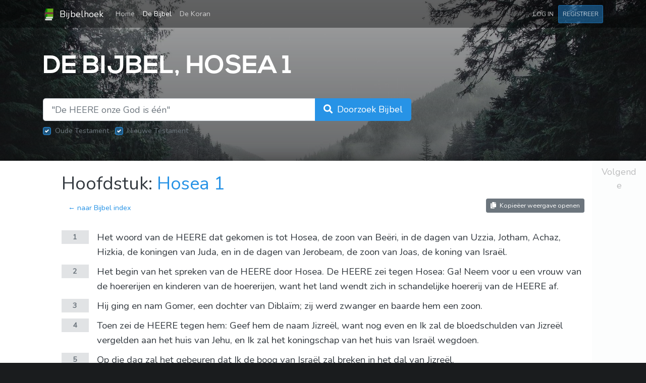

--- FILE ---
content_type: text/html; charset=UTF-8
request_url: https://www.bijbelhoek.nl/bijbel/hosea/1
body_size: 5154
content:
<!DOCTYPE html>
<html lang="nl">
    <head>
        <meta charset="utf-8" />
        <meta name="viewport" content="width=device-width, initial-scale=1" />
        <meta name="csrf-token" content="obXkPYwUsMS5Tb5j7S7OZSnEP5ADx0PgdWTt5bJC" />

        
        <title>Hosea 1 - Herziene Statenvertaling (HSV) online | Bijbelhoek</title>

        
                    <meta name="description"
                content="1 Het woord van de HEERE dat gekomen is tot Hosea, de zoon van Beëri, in de dagen van Uzzia, Jotham, Achaz, Hizkia, de koningen van Juda, en in de dagen van Jerobeam, de zoon van Joas, de koning van Israël. 2 Het begin van het spreken van de HEERE do..."
            />
        
        <link rel="apple-touch-icon" sizes="180x180" href="/apple-touch-icon.png?v=1" />
        <link rel="icon" type="image/png" sizes="32x32" href="/favicon-32x32.png?v=1" />
        <link rel="icon" type="image/png" sizes="16x16" href="/favicon-16x16.png?v=1" />
        <link rel="manifest" href="/site.webmanifest?v=1" />
        <link rel="mask-icon" href="/safari-pinned-tab.svg?v=1" color="#5bbad5" />
        <link rel="shortcut icon" href="/favicon.ico?v=1" />
        <meta name="msapplication-TileColor" content="#00a300" />
        <meta name="theme-color" content="#00a300" />

        <link rel="preload" as="style" href="https://www.bijbelhoek.nl/build/assets/app-8e3dacfe.css" /><link rel="stylesheet" href="https://www.bijbelhoek.nl/build/assets/app-8e3dacfe.css" />        <link rel="preload" as="style" href="https://www.bijbelhoek.nl/build/assets/all.min-de16fb1c.css" /><link rel="stylesheet" href="https://www.bijbelhoek.nl/build/assets/all.min-de16fb1c.css" />
        
        <script async src="https://www.googletagmanager.com/gtag/js?id=G-Y6C1CFFK2B"></script>
        <script>
            window.dataLayer = window.dataLayer || [];
            function gtag(){dataLayer.push(arguments);}
            gtag('js', new Date());
            gtag('config', 'G-Y6C1CFFK2B');

                    </script>

        
        <script type="text/javascript" src="//downloads.mailchimp.com/js/signup-forms/popup/unique-methods/embed.js" data-dojo-config="usePlainJson: true, isDebug: false"></script><script type="text/javascript">window.dojoRequire(["mojo/signup-forms/Loader"], function(L) { L.start({"baseUrl":"mc.us18.list-manage.com","uuid":"61062fe79439d2ab6fbc7d2a5","lid":"c04bf89836","uniqueMethods":true}) })</script>

            <link rel="canonical" href="https://www.bijbelhoek.nl/bijbel/hosea/1" />
    </head>
    <body>
        <div id="app">
            <div class="primary-background"></div>

                <header class="header mb-4">
    <nav class="navbar navbar-expand-sm navbar-dark">
        <div class="container">
            <a href="https://www.bijbelhoek.nl" class="navbar-brand">
                <img src="https://www.bijbelhoek.nl/favicon.png"
                    width="24"
                    height="24"
                    class="d-inline-block align-center mr-1"
                    alt="Bijbelhoek logo"
                    title="Bijbelhoek logo"
                />
                Bijbelhoek
            </a>

            <button class="navbar-toggler"
                type="button"
                data-toggle="collapse"
                data-target="#navbarSupportedContent"
                aria-controls="navbarSupportedContent"
                aria-expanded="false"
                aria-label="Toggle navigation"
            >
                <span class="navbar-toggler-icon"></span>
            </button>

            <div class="collapse navbar-collapse" id="navbarSupportedContent">
                <ul class="navbar-nav">
                    <li class="
                        nav-item
                        
                    ">
                        <a href="https://www.bijbelhoek.nl"
                            class="nav-link"
                        >
                            Home <span class="sr-only">(current)</span>
                        </a>
                    </li>
                    <li class="
                        nav-item
                        active
                    ">
                        <a href="https://www.bijbelhoek.nl/bijbel"
                            class="nav-link"
                        >
                            De Bijbel
                        </a>
                    </li>
                    <li class="
                        nav-item
                        
                    ">
                        <a href="https://www.bijbelhoek.nl/koran"
                            class="nav-link"
                        >
                            De Koran
                        </a>
                    </li>
                                    </ul>
                <ul class="navbar-nav ml-auto">
                                            <li>
                            <a href="https://www.bijbelhoek.nl/login"
                                class="nav-link btn btn-sm text-uppercase"
                            >
                                Log in
                            </a>
                        </li>
                        <li>
                            <a href="https://www.bijbelhoek.nl/register"
                                class="nav-link btn btn-primary btn-sm text-uppercase"
                            >
                                Registreer
                            </a>
                        </li>
                                    </ul>
            </div>
        </div>
    </nav>
</header>

    <div class="main-container">
        <div class="container">
    <header class="hero-header py-4">
        <h1 class="hero-header__title">
            De Bijbel, Hosea 1
        </h1>
    </header>
</div>
        <div class="container">
    <div class="row">
        <div class="col-lg-8 mb-5">
            <form method="GET"
                action="https://www.bijbelhoek.nl/bijbel/zoeken"
            >
                <div class="input-group input-group-lg">
                    <input type="search"
                        id="search-input"
                        class="form-control "
                        name="query"
                        value=""
                        placeholder="&quot;De HEERE onze God is één&quot;"
                        required
                    />
                    <div class="input-group-append">
                        <button type="submit"
                            class="btn btn-primary btn-lg"
                        >
                            <span class="d-none d-md-inline">
                                <i class="fa fa-search mr-1"></i>
                                Doorzoek Bijbel
                            </span>
                            <span class="d-md-none">
                                <i class="fa fa-search"></i>
                                Zoeken
                            </span>
                        </button>
                    </div>
                </div>

                <div class="mt-2">
                    <div class="custom-control custom-checkbox d-inline-block mr-2">
                        <input type="hidden" name="old_testament" value="1" />
                        <input type="checkbox"
                            id="search-filter-old"
                            class="custom-control-input"
                            name="old_testament"
                            value="1"
                            checked
                            disabled
                        />
                        <label for="search-filter-old"
                            class="custom-control-label"
                        >Oude Testament</label>
                    </div>
                    <div class="custom-control custom-checkbox d-inline-block">
                        <input type="hidden" name="new_testament" value="1" />
                        <input type="checkbox"
                            id="search-filter-new"
                            class="custom-control-input"
                            name="new_testament"
                            value="1"
                            checked
                            disabled
                        />
                        <label for="search-filter-new"
                            class="custom-control-label"
                        >Nieuwe Testament</label>
                    </div>
                </div>

                            </form>
        </div>
    </div>
</div>

        <div class="card text-dark">
            <div class="row no-gutters">
                <div class="col-1">
                                    </div>
                <div class="col-10">
                    <div class="container my-4">
                        <h1>
                            Hoofdstuk:
                            <a href="https://www.bijbelhoek.nl/bijbel/hosea/1">
                                Hosea 1
                            </a>
                        </h1>
                        <div class="row">
                            <div class="col-md-6 text-center text-md-left">
                                <a href="https://www.bijbelhoek.nl/bijbel" class="btn btn-link">
                                    &larr; naar Bijbel index
                                </a>
                            </div>
                            <div class="col-md-6 text-center text-md-right">
                                                                    <a href="https://www.bijbelhoek.nl/bijbel/hosea/1?view=copy"
                                        class="btn btn-secondary btn-sm btn-outline"
                                    >
                                        <i class="fa fa-copy mr-1"></i>
                                        Kopieëer weergave openen
                                    </a>
                                                            </div>
                        </div>

                        <main>
                                                            <div class="book-passage book-passage--bible my-4">
                                                                            <article class="book-passage__verse">
                                            <header class="book-passage__meta-container">
                                                <a href="https://www.bijbelhoek.nl/bijbel/hosea/1/1"
                                                    class="book-passage__verse-number"
                                                >
                                                    1
                                                </a>
                                            </header>
                                            <div class="book-passage__verse-body-container">
                                                <div class="book-passage__verse-body">
                                                    Het woord van de HEERE dat gekomen is tot Hosea, de zoon van Beëri, in de dagen van Uzzia, Jotham, Achaz, Hizkia, de koningen van Juda, en in de dagen van Jerobeam, de zoon van Joas, de koning van Israël.
                                                </div>
                                            </div>
                                        </article>
                                                                            <article class="book-passage__verse">
                                            <header class="book-passage__meta-container">
                                                <a href="https://www.bijbelhoek.nl/bijbel/hosea/1/2"
                                                    class="book-passage__verse-number"
                                                >
                                                    2
                                                </a>
                                            </header>
                                            <div class="book-passage__verse-body-container">
                                                <div class="book-passage__verse-body">
                                                    Het begin van het spreken van de HEERE door Hosea. De HEERE zei tegen Hosea: Ga! Neem voor u een vrouw van de hoererijen en kinderen van de hoererijen, want het land wendt zich in schandelijke hoererij van de HEERE af.
                                                </div>
                                            </div>
                                        </article>
                                                                            <article class="book-passage__verse">
                                            <header class="book-passage__meta-container">
                                                <a href="https://www.bijbelhoek.nl/bijbel/hosea/1/3"
                                                    class="book-passage__verse-number"
                                                >
                                                    3
                                                </a>
                                            </header>
                                            <div class="book-passage__verse-body-container">
                                                <div class="book-passage__verse-body">
                                                    Hij ging en nam Gomer, een dochter van Diblaïm; zij werd zwanger en baarde hem een zoon.
                                                </div>
                                            </div>
                                        </article>
                                                                            <article class="book-passage__verse">
                                            <header class="book-passage__meta-container">
                                                <a href="https://www.bijbelhoek.nl/bijbel/hosea/1/4"
                                                    class="book-passage__verse-number"
                                                >
                                                    4
                                                </a>
                                            </header>
                                            <div class="book-passage__verse-body-container">
                                                <div class="book-passage__verse-body">
                                                    Toen zei de HEERE tegen hem: Geef hem de naam Jizreël, want nog even en Ik zal de bloedschulden van Jizreël vergelden aan het huis van Jehu, en Ik zal het koningschap van het huis van Israël wegdoen. 
                                                </div>
                                            </div>
                                        </article>
                                                                            <article class="book-passage__verse">
                                            <header class="book-passage__meta-container">
                                                <a href="https://www.bijbelhoek.nl/bijbel/hosea/1/5"
                                                    class="book-passage__verse-number"
                                                >
                                                    5
                                                </a>
                                            </header>
                                            <div class="book-passage__verse-body-container">
                                                <div class="book-passage__verse-body">
                                                    Op die dag zal het gebeuren dat Ik de boog van Israël zal breken in het dal van Jizreël.
                                                </div>
                                            </div>
                                        </article>
                                                                            <article class="book-passage__verse">
                                            <header class="book-passage__meta-container">
                                                <a href="https://www.bijbelhoek.nl/bijbel/hosea/1/6"
                                                    class="book-passage__verse-number"
                                                >
                                                    6
                                                </a>
                                            </header>
                                            <div class="book-passage__verse-body-container">
                                                <div class="book-passage__verse-body">
                                                    Zij werd opnieuw zwanger, en zij baarde een dochter. Daarop zei Hij tegen hem: Geef haar de naam Lo-Ruchama, want Ik zal Mij voortaan niet meer ontfermen over het huis van Israël, want ik zal hen zeker wegvoeren.
                                                </div>
                                            </div>
                                        </article>
                                                                            <article class="book-passage__verse">
                                            <header class="book-passage__meta-container">
                                                <a href="https://www.bijbelhoek.nl/bijbel/hosea/1/7"
                                                    class="book-passage__verse-number"
                                                >
                                                    7
                                                </a>
                                            </header>
                                            <div class="book-passage__verse-body-container">
                                                <div class="book-passage__verse-body">
                                                    Maar over het huis van Juda zal Ik Mij ontfermen, en Ik zal hen verlossen door de HEERE, hun God. Ik zal hen echter niet verlossen door boog, door zwaard, door strijd, door paarden of door ruiters.
                                                </div>
                                            </div>
                                        </article>
                                                                            <article class="book-passage__verse">
                                            <header class="book-passage__meta-container">
                                                <a href="https://www.bijbelhoek.nl/bijbel/hosea/1/8"
                                                    class="book-passage__verse-number"
                                                >
                                                    8
                                                </a>
                                            </header>
                                            <div class="book-passage__verse-body-container">
                                                <div class="book-passage__verse-body">
                                                    Toen zij Lo-Ruchama niet meer de borst gaf, werd zij weer zwanger, en zij baarde een zoon.
                                                </div>
                                            </div>
                                        </article>
                                                                            <article class="book-passage__verse">
                                            <header class="book-passage__meta-container">
                                                <a href="https://www.bijbelhoek.nl/bijbel/hosea/1/9"
                                                    class="book-passage__verse-number"
                                                >
                                                    9
                                                </a>
                                            </header>
                                            <div class="book-passage__verse-body-container">
                                                <div class="book-passage__verse-body">
                                                    En Hij zei: Geef hem de naam Lo-Ammi, want u bent niet Mijn volk en Ík zal er voor u niet zijn. 
                                                </div>
                                            </div>
                                        </article>
                                                                            <article class="book-passage__verse">
                                            <header class="book-passage__meta-container">
                                                <a href="https://www.bijbelhoek.nl/bijbel/hosea/1/10"
                                                    class="book-passage__verse-number"
                                                >
                                                    10
                                                </a>
                                            </header>
                                            <div class="book-passage__verse-body-container">
                                                <div class="book-passage__verse-body">
                                                    Toch zal het aantal Israëlieten zijn als het zand van de zee, dat niet gemeten en niet geteld kan worden. En het zal gebeuren dat in de plaats waar tegen hen gezegd is: U bent niet Mijn volk, tegen hen gezegd zal worden: kinderen van de levende God. 
                                                </div>
                                            </div>
                                        </article>
                                                                            <article class="book-passage__verse">
                                            <header class="book-passage__meta-container">
                                                <a href="https://www.bijbelhoek.nl/bijbel/hosea/1/11"
                                                    class="book-passage__verse-number"
                                                >
                                                    11
                                                </a>
                                            </header>
                                            <div class="book-passage__verse-body-container">
                                                <div class="book-passage__verse-body">
                                                    Dan zullen de Judeeërs bijeengebracht worden samen met de Israëlieten. Zij zullen voor zich één Hoofd aanstellen en uit het land oprukken; want groot zal de dag van Jizreël zijn. 
                                                </div>
                                            </div>
                                        </article>
                                                                            <article class="book-passage__verse">
                                            <header class="book-passage__meta-container">
                                                <a href="https://www.bijbelhoek.nl/bijbel/hosea/1/12"
                                                    class="book-passage__verse-number"
                                                >
                                                    12
                                                </a>
                                            </header>
                                            <div class="book-passage__verse-body-container">
                                                <div class="book-passage__verse-body">
                                                    Zeg tegen uw broeders: Ammi, en tegen uw zusters: Ruchama.
                                                </div>
                                            </div>
                                        </article>
                                                                    </div>
                                                    </main>

                        <a href="https://www.bijbelhoek.nl/bijbel" class="btn btn-link">
                            &larr; naar Bijbel index
                        </a>
                    </div>
                </div>
                <div class="col-1">
                                            <a href="https://www.bijbelhoek.nl/bijbel/hosea/2"
                            class="btn btn-lg btn-light btn-block chapter-navigation chapter-navigation--next"
                        >
                            Volgende
                        </a>
                                    </div>
            </div>
        </div>
    </div>

    <div class="container py-5 text-light position-relative">
    <!-- Begin Mailchimp Signup Form -->
    

    <div id="mc_embed_signup">
        <form
            action="https://gmail.us18.list-manage.com/subscribe/post?u=61062fe79439d2ab6fbc7d2a5&amp;id=c04bf89836"
            method="post"
            id="mc-embedded-subscribe-form"
            name="mc-embedded-subscribe-form"
            target="_blank"
            novalidate
        >
            <div id="mc_embed_signup_scroll">
                <h2 class="text-light">Abonneer op onze nieuwsbrief!</h2>
                
                <div class="row mb-2">
                    <div class="col col-sm-10 col-md-8 col-lg-6">
                        <label for="mce-EMAIL">
                            Je e-mailadres:
                        </label>
                        <input
                            type="email"
                            name="EMAIL"
                            class="form-control"
                            id="mce-EMAIL"
                            placeholder="jouw.email@voorbeeld.nl"
                            required
                        />
                    </div>
                </div>
                <div class="row">
                    <div class="col col-8 col-md-4">
                        <button class="btn btn-primary btn-block" type="submit">
                            <i class="fas fa-paper-plane"></i>
                            <strong>Inschrijven</strong>
                        </button>
                    </div>
                </div>
                <!-- real people should not fill this in and expect good things - do not remove this or risk form bot signups-->
                <div style="position: absolute; left: -5000px;" aria-hidden="true"><input type="text" name="b_61062fe79439d2ab6fbc7d2a5_c04bf89836" tabindex="-1" value=""></div>
            </div>
        </form>
    </div>
    <!--End mc_embed_signup-->
</div>

    <footer class="footer">
    <div class="container">
        <div class="footer__top"></div>
    </div>
    <div class="footer__copyright">
        <div class="container">
            <div class="row py-4 text-light">
                <div class="col-md-7">
                    <a href="https://www.bijbelhoek.nl">Home</a> &bull;
                    <a href="https://www.bijbelhoek.nl/over-ons">Over ons</a> &bull;
                    <a href="https://twitter.com/bijbelhoek">Twitter @bijbelhoek</a>
                </div>
                <div class="col-md-5 text-md-right">
                    <p class="m-0">
                        Copyright &copy; 2017&ndash;2026
                        <a href="https://www.bijbelhoek.nl"
                            class="text-primary"
                        >Bijbelhoek</a>.
                    </p>
                </div>
            </div>
        </div>
    </div>
</footer>
        </div>

        <link rel="modulepreload" href="https://www.bijbelhoek.nl/build/assets/app-1a92c8a6.js" /><script type="module" src="https://www.bijbelhoek.nl/build/assets/app-1a92c8a6.js"></script>
            </body>
</html>
